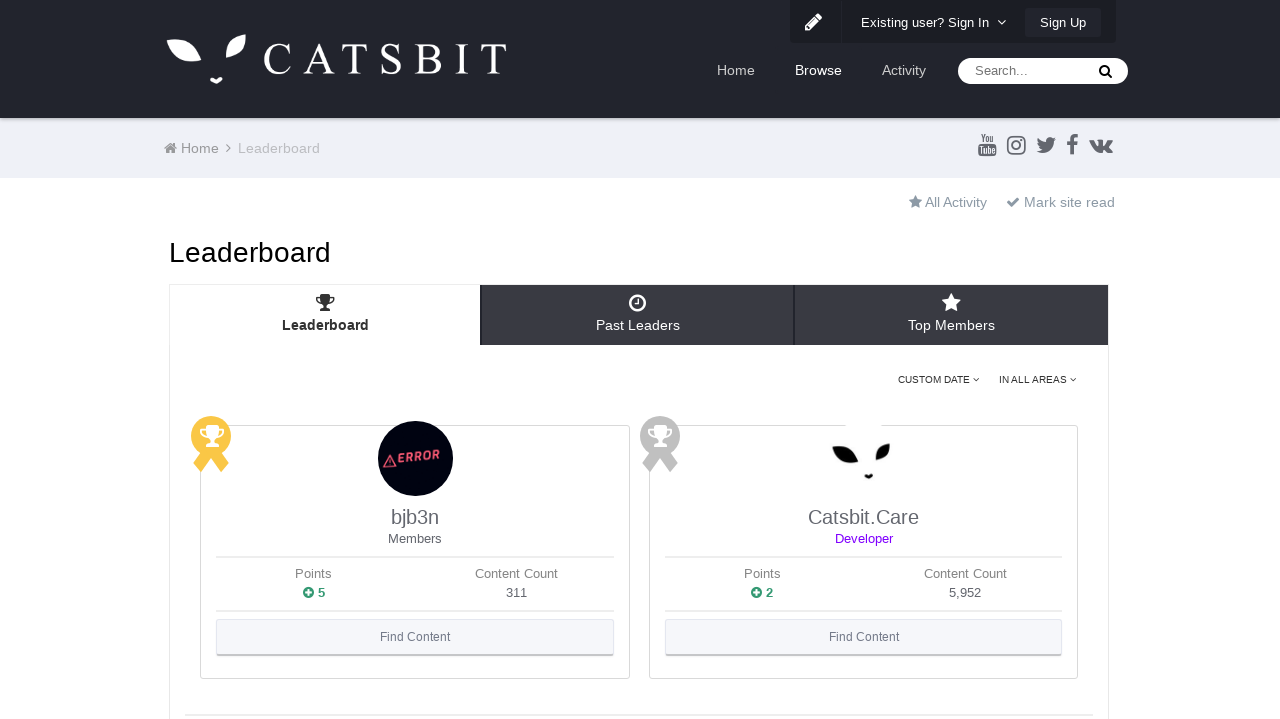

--- FILE ---
content_type: text/html;charset=UTF-8
request_url: https://forum.catsbit.com/index.php?/leaderboard/&custom_date_start=1650369600&custom_date_end=1650369600
body_size: 15770
content:
<!DOCTYPE html>
<html lang="en-US" dir="ltr">
	<head>
		<title>Leaderboard - Catsbit Community</title>
		
			<script async src="https://www.googletagmanager.com/gtag/js?id=UA-39372359-14"></script>
<script>
  window.dataLayer = window.dataLayer || [];
  function gtag(){dataLayer.push(arguments);}
  gtag('js', new Date());

  gtag('config', 'UA-39372359-14');
</script>
		
		<!--[if lt IE 9]>
			<link rel="stylesheet" type="text/css" href="https://forum.catsbit.com/uploads/css_built_2/5e61784858ad3c11f00b5706d12afe52_ie8.css.fcb738256624752a5c1779e0ccee5d6b.css">
		    <script src="//forum.catsbit.com/applications/core/interface/html5shiv/html5shiv.js"></script>
		<![endif]-->
		











	
	







		
<meta charset="utf-8">

	<meta name="viewport" content="width=device-width, initial-scale=1">


	
	


	<meta name="twitter:card" content="summary" />



	
		
			
				<meta property="og:site_name" content="Catsbit Community">
			
		
	

	
		
			
				<meta property="og:locale" content="en_US">
			
		
	


	
		<link rel="canonical" href="https://forum.catsbit.com/index.php?/leaderboard/" />
	




<link rel="manifest" href="https://forum.catsbit.com/index.php?/manifest.webmanifest/">
<meta name="msapplication-config" content="https://forum.catsbit.com/index.php?/browserconfig.xml/">
<meta name="msapplication-starturl" content="/">
<meta name="application-name" content="Catsbit Community">
<meta name="apple-mobile-web-app-title" content="Catsbit Community">

	<meta name="theme-color" content="#22242d">






		




	<link rel='stylesheet' href='https://forum.catsbit.com/uploads/css_built_2/341e4a57816af3ba440d891ca87450ff_framework.css.dfdd3cb4f899ae414e41e11bc34e2008.css?v=80ae880ff0' media='all'>

	<link rel='stylesheet' href='https://forum.catsbit.com/uploads/css_built_2/05e81b71abe4f22d6eb8d1a929494829_responsive.css.b5e33b887de1df6f98514c3f3198ad18.css?v=80ae880ff0' media='all'>

	<link rel='stylesheet' href='https://forum.catsbit.com/uploads/css_built_2/20446cf2d164adcc029377cb04d43d17_flags.css.97895970f6d50d6448fca7dde7f8c75d.css?v=80ae880ff0' media='all'>

	<link rel='stylesheet' href='https://forum.catsbit.com/uploads/css_built_2/90eb5adf50a8c640f633d47fd7eb1778_core.css.1fbb9f03c6b3c457ba86d3ae992f5150.css?v=80ae880ff0' media='all'>

	<link rel='stylesheet' href='https://forum.catsbit.com/uploads/css_built_2/5a0da001ccc2200dc5625c3f3934497d_core_responsive.css.d8d13f2070e31b9157469dde89e49b26.css?v=80ae880ff0' media='all'>

	<link rel='stylesheet' href='https://forum.catsbit.com/uploads/css_built_2/802f8406e60523fd5b2af0bb4d7ccf04_search.css.ccb56024208ed056b23fa3e98ccf1ba5.css?v=80ae880ff0' media='all'>

	<link rel='stylesheet' href='https://forum.catsbit.com/uploads/css_built_2/9be4fe0d9dd3ee2160f368f53374cd3f_leaderboard.css.054365a8ec8019a30eed54e97aa7690f.css?v=80ae880ff0' media='all'>

	<link rel='stylesheet' href='https://forum.catsbit.com/uploads/css_built_2/ae8d39c59d6f1b4d32a059629f12aaf5_search_responsive.css.6333affcda23447d28b22794b2888d5e.css?v=80ae880ff0' media='all'>

	<link rel='stylesheet' href='https://forum.catsbit.com/uploads/css_built_2/0b28e090c0587a7810b26cd40442b1a5_leaderboard_responsive.css.0153cb7440dca8e4e816e7c4ccd11aca.css?v=80ae880ff0' media='all'>




<link rel='stylesheet' href='https://forum.catsbit.com/uploads/css_built_2/258adbb6e4f3e83cd3b355f84e3fa002_custom.css.cad8e1d2034debcf3b6e79ad108659c8.css?v=80ae880ff0' media='all'>



		
		

	
	
		<link rel='shortcut icon' href='https://forum.catsbit.com/uploads/monthly_2018_12/favicon.ico.dde0bb383cd9db8c53179adddc3e3cfe.ico' type="image/x-icon">
	

		
		<style>

.baseFont_primary,body,.ipsTag_prefix {
	font-family: "PT Sans", "Helvetica Neue", Helvetica, Arial, sans-serif;
}


.ipsStep_title,.cNexusProduct_title,.cDownloadsCarouselItem_info h3,.baseFont_secondary,.cBlogInfo .ipsGrid li .ipsType_normal,.cProfileBlog_stats li strong, .ipsWidget.ipsWidget_horizontal .ipsWidget_title, .ipsWidget_statsCount, .cStaffDirectory h2,.cGallerySubmit_step,.ipsType_veryLarge,.ipsTable.ipsMatrix .ipsMatrix_subHeader,.ipsDialog_title, .ipsButtonBar .ipsButtonRow li span, .ipsType_pageTitle, .ipsType_sectionHead, .ipsMenu_title, .ipsDataItem_stats_number, #elSearch #elSearchFilter, .hero-message h2, #elVNC_sidebar .ipsFieldRow .ipsFieldRow_label {
	font-family: "PT Sans", "Helvetica Neue", Helvetica, Arial, sans-serif;
}

</style>
	</head>
	
	<body class="ipsApp ipsApp_front ipsJS_none ipsClearfix 
   
base-lc-on  base-user-icons  base-zebra" data-controller="core.front.core.app"  data-message=""  data-pageapp="core" data-pagelocation="front" data-pagemodule="discover" data-pagecontroller="popular" itemscope itemtype="http://schema.org/WebSite" data-base-bg-img="">

<style>
	
#ebsGlobalMessage_dismiss a {
	color: #556b45;
}

.ebsGlobalMessage_custom {
	background-color: #dbe2c9;
	color: #556b45;
}
.ebsGlobalMessage_custom p::before {
	content: '\';
}
</style>




















		<meta itemprop="url" content="https://forum.catsbit.com/">
		<a href="#elContent" class="ipsHide" title="Go to main content on this page" accesskey="m">Jump to content</a>
		
		



		
      		<div class="base-wrapper ">
			<div id="ipsLayout_header" class="ipsClearfix nav-floated " >
				
<ul id='elMobileNav' class='ipsList_inline ipsResponsive_hideDesktop ipsResponsive_block' data-controller='core.front.core.mobileNav'>
	
		
			<li id='elMobileBreadcrumb'>
				<a href='https://forum.catsbit.com/'>
					<span>Home</span>
				</a>
			</li>
		
	
	
	
	<li >
		<a data-action="defaultStream" class='ipsType_light'  href='https://forum.catsbit.com/index.php?/discover/'><i class='icon-newspaper'></i></a>
	</li>

	

	
		<li class='ipsJS_show'>
			<a href='https://forum.catsbit.com/index.php?/search/'><i class='fa fa-search'></i></a>
		</li>
	
	<li data-ipsDrawer data-ipsDrawer-drawerElem='#elMobileDrawer'>
		<a href='#'>
			
			
				
			
			
			
			<i class='fa fa-navicon'></i>
		</a>
	</li>
</ul>
				<header>
					
<div class="base-user__bar ipsResponsive_showDesktop ipsResponsive_inlineBlock">
	<div class="ipsLayout_container ipsClearfix">
		
			<ul id='elUserNav' class='ipsList_inline cSignedOut ipsClearfix ipsResponsive_hidePhone ipsResponsive_block ipsPos_right'>
				
					
						<li id='cBaseLC' class="ipsResponsive_showDesktop">
							<a href='#baseLC' id='baseNewLC' data-ipsTooltip title='Edit appearance' data-ipsDialog data-ipsDialog-title="Live Customizer" data-ipsDialog-content="#baseLC">
								<i class='fa fa-pencil'></i>
							</a>
						</li>
						<li class='elUserNav_sep'></li>
					
				

				<li id='elSignInLink'>
					<a href='//forum.catsbit.com/index.php?/login/' data-ipsMenu-closeOnClick="false" data-ipsMenu id='elUserSignIn'>
						Existing user? Sign In &nbsp;<i class='fa fa-caret-down'></i>
					</a>
					
<div id='elUserSignIn_menu' class='ipsMenu ipsMenu_auto ipsHide'>
	<form accept-charset='utf-8' method='post' action='//forum.catsbit.com/index.php?/login/' data-controller="core.global.core.login">
		<input type="hidden" name="csrfKey" value="8197028865fdac02428cbb019e5eb250">
		<input type="hidden" name="ref" value="aHR0cHM6Ly9mb3J1bS5jYXRzYml0LmNvbS9pbmRleC5waHA/L2xlYWRlcmJvYXJkLyZjdXN0b21fZGF0ZV9zdGFydD0xNjUwMzY5NjAwJmN1c3RvbV9kYXRlX2VuZD0xNjUwMzY5NjAw">
		<div data-role="loginForm">
			
			
			
				
<div class="ipsPad ipsForm ipsForm_vertical">
	<h4 class="ipsType_sectionHead">Sign In</h4>
	<br><br>
	<ul class='ipsList_reset'>
		<li class="ipsFieldRow ipsFieldRow_noLabel ipsFieldRow_fullWidth">
			
			
				<input type="text" placeholder="Display Name or Email Address" name="auth" autocomplete="email">
			
		</li>
		<li class="ipsFieldRow ipsFieldRow_noLabel ipsFieldRow_fullWidth">
			<input type="password" placeholder="Password" name="password" autocomplete="current-password">
		</li>
		<li class="ipsFieldRow ipsFieldRow_checkbox ipsClearfix">
			<span class="ipsCustomInput">
				<input type="checkbox" name="remember_me" id="remember_me_checkbox" value="1" checked aria-checked="true">
				<span></span>
			</span>
			<div class="ipsFieldRow_content">
				<label class="ipsFieldRow_label" for="remember_me_checkbox">Remember me</label>
				<span class="ipsFieldRow_desc">Not recommended on shared computers</span>
			</div>
		</li>
		
		<li class="ipsFieldRow ipsFieldRow_fullWidth">
			<br>
			<button type="submit" name="_processLogin" value="usernamepassword" class="ipsButton ipsButton_primary ipsButton_small" id="elSignIn_submit">Sign In</button>
			
				<br>
				<p class="ipsType_right ipsType_small">
					
						<a href='https://forum.catsbit.com/index.php?/lostpassword/' data-ipsDialog data-ipsDialog-title='Forgot your password?'>
					
					Forgot your password?</a>
				</p>
			
		</li>
	</ul>
</div>
			
		</div>
	</form>
</div>
				</li>
				
					<li>
						<a href='https://forum.catsbit.com/index.php?/register/' id='elRegisterButton' class='ipsButton ipsButton_normal ipsButton_primary'>
							Sign Up
						</a>
					</li>
				
			</ul>
		
	</div>
</div>
					<div class="ipsLayout_container">
						
<div class="logo-wrap">
	
	
	<a href='https://forum.catsbit.com/' id='elLogo' accesskey='1'><img src="https://forum.catsbit.com/uploads/monthly_2018_12/logo.png.b6c7cceb4239f052a6178d5f9ce138f7.png" alt='Catsbit Community'></a>
	
</div>
						

	<nav class='base_nav' data-controller='core.front.core.navBar' class=''>
		<div class='ipsNavBar_primary ipsLayout_container  ipsClearfix'>
			

	<div id="elSearchWrapper" class="ipsPos_right">
		<div id='elSearch' class='' data-controller='core.front.core.quickSearch'>
			<form accept-charset='utf-8' action='//forum.catsbit.com/index.php?/search/&amp;do=quicksearch' method='post'>
				<input type='search' id='elSearchField' placeholder='Search...' name='q' autocomplete='off'>
				<button class='cSearchSubmit' type="submit"><i class="fa fa-search"></i></button>
				<div id="elSearchExpanded">
					<div class="ipsMenu_title">
						Search In
					</div>
					<ul class="ipsSideMenu_list ipsSideMenu_withRadios ipsSideMenu_small ipsType_normal" data-ipsSideMenu data-ipsSideMenu-type="radio" data-ipsSideMenu-responsive="false" data-role="searchContexts">
						<li>
							<span class='ipsSideMenu_item ipsSideMenu_itemActive' data-ipsMenuValue='all'>
								<input type="radio" name="type" value="all" checked id="elQuickSearchRadio_type_all">
								<label for='elQuickSearchRadio_type_all' id='elQuickSearchRadio_type_all_label'>Everywhere</label>
							</span>
						</li>
						
						
						
						<li data-role="showMoreSearchContexts">
							<span class='ipsSideMenu_item' data-action="showMoreSearchContexts" data-exclude="all">
								More options...
							</span>
						</li>
					</ul>
					<div class="ipsMenu_title">
						Find results that contain...
					</div>
					<ul class='ipsSideMenu_list ipsSideMenu_withRadios ipsSideMenu_small ipsType_normal' role="radiogroup" data-ipsSideMenu data-ipsSideMenu-type="radio" data-ipsSideMenu-responsive="false" data-filterType='andOr'>
						
							<li>
								<span class='ipsSideMenu_item ipsSideMenu_itemActive' data-ipsMenuValue='or'>
									<input type="radio" name="search_and_or" value="or" checked id="elRadio_andOr_or">
									<label for='elRadio_andOr_or' id='elField_andOr_label_or'><em>Any</em> of my search term words</label>
								</span>
							</li>
						
							<li>
								<span class='ipsSideMenu_item ' data-ipsMenuValue='and'>
									<input type="radio" name="search_and_or" value="and"  id="elRadio_andOr_and">
									<label for='elRadio_andOr_and' id='elField_andOr_label_and'><em>All</em> of my search term words</label>
								</span>
							</li>
						
					</ul>
					<div class="ipsMenu_title">
						Find results in...
					</div>
					<ul class='ipsSideMenu_list ipsSideMenu_withRadios ipsSideMenu_small ipsType_normal' role="radiogroup" data-ipsSideMenu data-ipsSideMenu-type="radio" data-ipsSideMenu-responsive="false" data-filterType='searchIn'>
						<li>
							<span class='ipsSideMenu_item ipsSideMenu_itemActive' data-ipsMenuValue='all'>
								<input type="radio" name="search_in" value="all" checked id="elRadio_searchIn_and">
								<label for='elRadio_searchIn_and' id='elField_searchIn_label_all'>Content titles and body</label>
							</span>
						</li>
						<li>
							<span class='ipsSideMenu_item' data-ipsMenuValue='titles'>
								<input type="radio" name="search_in" value="titles" id="elRadio_searchIn_titles">
								<label for='elRadio_searchIn_titles' id='elField_searchIn_label_titles'>Content titles only</label>
							</span>
						</li>
					</ul>
				</div>
			</form>
		</div>
	</div>

			<ul data-role="primaryNavBar" class='ipsResponsive_showDesktop ipsResponsive_block'>
				


	
		
		
		<li  id='elNavSecondary_16' data-role="navBarItem" data-navApp="core" data-navExt="CustomItem">
			
			
				<a href="http://catsbit.com/"  data-navItem-id="16" >
					Home
				</a>
			
			
		</li>
	
	

	
		
		
			
		
		<li class='ipsNavBar_active' data-active id='elNavSecondary_1' data-role="navBarItem" data-navApp="core" data-navExt="CustomItem">
			
			
				<a href="https://forum.catsbit.com"  data-navItem-id="1" data-navDefault>
					Browse
				</a>
			
			
				<ul class='ipsNavBar_secondary ' data-role='secondaryNavBar'>
					


	
		
		
		<li  id='elNavSecondary_3' data-role="navBarItem" data-navApp="core" data-navExt="Clubs">
			
			
				<a href="https://forum.catsbit.com/index.php?/clubs/"  data-navItem-id="3" >
					Clubs
				</a>
			
			
		</li>
	
	

	
		
		
		<li  id='elNavSecondary_10' data-role="navBarItem" data-navApp="forums" data-navExt="Forums">
			
			
				<a href="https://forum.catsbit.com/index.php"  data-navItem-id="10" >
					Forums
				</a>
			
			
		</li>
	
	

	
		
		
		<li  id='elNavSecondary_11' data-role="navBarItem" data-navApp="calendar" data-navExt="Calendar">
			
			
				<a href="https://forum.catsbit.com/index.php?/calendar/"  data-navItem-id="11" >
					Calendar
				</a>
			
			
		</li>
	
	

	
	

	
		
		
		<li  id='elNavSecondary_13' data-role="navBarItem" data-navApp="core" data-navExt="StaffDirectory">
			
			
				<a href="https://forum.catsbit.com/index.php?/staff/"  data-navItem-id="13" >
					Staff
				</a>
			
			
		</li>
	
	

	
		
		
		<li  id='elNavSecondary_14' data-role="navBarItem" data-navApp="core" data-navExt="OnlineUsers">
			
			
				<a href="https://forum.catsbit.com/index.php?/online/"  data-navItem-id="14" >
					Online Users
				</a>
			
			
		</li>
	
	

	
		
		
			
		
		<li class='ipsNavBar_active' data-active id='elNavSecondary_15' data-role="navBarItem" data-navApp="core" data-navExt="Leaderboard">
			
			
				<a href="https://forum.catsbit.com/index.php?/leaderboard/"  data-navItem-id="15" data-navDefault>
					Leaderboard
				</a>
			
			
		</li>
	
	

					<li class='ipsHide' id='elNavigationMore_1' data-role='navMore'>
						<a href='#' data-ipsMenu data-ipsMenu-appendTo='#elNavigationMore_1' id='elNavigationMore_1_dropdown'>More <i class='fa fa-caret-down'></i></a>
						<ul class='ipsHide ipsMenu ipsMenu_auto' id='elNavigationMore_1_dropdown_menu' data-role='moreDropdown'></ul>
					</li>
				</ul>
			
		</li>
	
	

	
		
		
		<li  id='elNavSecondary_2' data-role="navBarItem" data-navApp="core" data-navExt="CustomItem">
			
			
				<a href="https://forum.catsbit.com/index.php?/discover/"  data-navItem-id="2" >
					Activity
				</a>
			
			
				<ul class='ipsNavBar_secondary ipsHide' data-role='secondaryNavBar'>
					


	
		
		
		<li  id='elNavSecondary_4' data-role="navBarItem" data-navApp="core" data-navExt="AllActivity">
			
			
				<a href="https://forum.catsbit.com/index.php?/discover/"  data-navItem-id="4" >
					All Activity
				</a>
			
			
		</li>
	
	

	
	

	
	

	
	

	
		
		
		<li  id='elNavSecondary_8' data-role="navBarItem" data-navApp="core" data-navExt="Search">
			
			
				<a href="https://forum.catsbit.com/index.php?/search/"  data-navItem-id="8" >
					Search
				</a>
			
			
		</li>
	
	

	
	

					<li class='ipsHide' id='elNavigationMore_2' data-role='navMore'>
						<a href='#' data-ipsMenu data-ipsMenu-appendTo='#elNavigationMore_2' id='elNavigationMore_2_dropdown'>More <i class='fa fa-caret-down'></i></a>
						<ul class='ipsHide ipsMenu ipsMenu_auto' id='elNavigationMore_2_dropdown_menu' data-role='moreDropdown'></ul>
					</li>
				</ul>
			
		</li>
	
	

				<li class='ipsHide' id='elNavigationMore' data-role='navMore'>
					<a href='#' data-ipsMenu data-ipsMenu-appendTo='#elNavigationMore' id='elNavigationMore_dropdown'>More</a>
					<ul class='ipsNavBar_secondary ipsHide' data-role='secondaryNavBar'>
						<li class='ipsHide' id='elNavigationMore_more' data-role='navMore'>
							<a href='#' data-ipsMenu data-ipsMenu-appendTo='#elNavigationMore_more' id='elNavigationMore_more_dropdown'>More <i class='fa fa-caret-down'></i></a>
							<ul class='ipsHide ipsMenu ipsMenu_auto' id='elNavigationMore_more_dropdown_menu' data-role='moreDropdown'></ul>
						</li>
					</ul>
				</li>
			</ul>
		</div>
	</nav>

						
							
						
					</div>
				</header>
				<div class="ipsLayout_container">
					
				</div>
			</div>
			
				
			
			

	<section id='base_breadSocial' class='base-breadcrumbs ipsClearfix ipsResponsive_hidePhone'>
		<div class='ipsLayout_container'>
			<ul class='ipsGrid'>
				
					
						<div class='ipsGrid_span8 ipsSubNavigation ipsResponsive_hidePhone'>
							
<nav class='ipsBreadcrumb ipsBreadcrumb_top ipsFaded_withHover'>
	

	

	<ul data-role="breadcrumbList">
		<li>
			<a title="Home" href='https://forum.catsbit.com/'>
				<span><i class='fa fa-home'></i> Home <i class='fa fa-angle-right'></i></span>
			</a>
		</li>
		
		
			<li>
				
					<a href='https://forum.catsbit.com/index.php?/leaderboard/'>
						<span>Leaderboard </span>
					</a>
				
			</li>
			
		
	</ul>
</nav>
						</div>
					
					<div class='ipsGrid_span4 ipsSubNavigation ipsResponsive_fullWidthPhone'>
						
<ul class="base-social-icons ipsList_inline ipsPos_right">
	
		
		
		<li><a title="Youtube" target="_blank" href="https://www.youtube.com/channel/UCcGSfa2hZ9cGK2TeHDj2apA" data-ipsTooltip><i class="fa fa-youtube ipsType_larger"></i></a></li>
	
		
		
		<li><a title="Instagram" target="_blank" href="http://instagram.com/catsbit.dev" data-ipsTooltip><i class="fa fa-instagram ipsType_larger"></i></a></li>
	
		
		
		<li><a title="Twitter" target="_blank" href="https://twitter.com/CatsbitD" data-ipsTooltip><i class="fa fa-twitter ipsType_larger"></i></a></li>
	
		
		
		<li><a title="Facebook" target="_blank" href="http://facebook.com/catsbit" data-ipsTooltip><i class="fa fa-facebook ipsType_larger"></i></a></li>
	
		
		
		<li><a title="Vk" target="_blank" href="https://vk.com/catsbit" data-ipsTooltip><i class="fa fa-vk ipsType_larger"></i></a></li>
	
</ul>

					</div>
				
			</ul>
		</div>
	</section>

			<main role="main" id="ipsLayout_body" class="ipsLayout_container" data-controller="plugins.base">
				<div id="ipsLayout_contentArea">
					<div id="ipsLayout_contentWrapper">
						
							<nav class="ipsSubNavigation ipsClearfix">				
								<div class="ipsPos_right">
									<ul class="ipsList_inline">
										
										<li>
											<a data-action="defaultStream" class="ipsType_light " href="https://forum.catsbit.com/index.php?/discover/"><i class="fa fa-star"></i> <span>All Activity</span></a>
										</li>
											<li>
												<a data-action="markSiteRead" class="ipsType_light" data-controller="core.front.core.markRead" href="https://forum.catsbit.com/index.php?/markallread/&amp;csrfKey=8197028865fdac02428cbb019e5eb250" title="Mark all content on the site as read" data-ipstooltip><i class="fa fa-check"></i> Mark site read</a>
											</li>
										
									</ul>
								</div>
							</nav>
						
						
						
						<div id="ipsLayout_mainArea">
							<a id="elContent"></a>
							
							
							
                            

	




							

<div class='ipsPageHeader ipsClearfix ipsSpacer_bottom'>
	<h1 class='ipsType_pageTitle'>Leaderboard</h1>
</div>


<div class='ipsTabs ipsTabs_contained ipsTabs_withIcons ipsTabs_large ipsTabs_stretch ipsClearfix' id='elTabBar' data-ipsTabBar data-ipsTabbar-defaultTab="elTableaderboard" data-ipsTabBar-contentArea='#elLeaderboardContent'>
	<a href='#elTabBar' data-action='expandTabs'><i class='fa fa-caret-down'></i></a>
	<ul role='tablist'>
		
		<li role='presentation'>
			
			<a href='https://forum.catsbit.com/index.php?/leaderboard/' role='tab' id='elTableaderboard' class='ipsType_center ipsTabs_item ipsTabs_activeItem' aria-selected="true">
				<i class='fa fa-trophy'></i>
				Leaderboard
			</a>
		</li>
		
		<li role='presentation'>
			
			<a href='https://forum.catsbit.com/index.php?/pastleaders/' role='tab' id='elTabhistory' class='ipsType_center ipsTabs_item ' >
				<i class='fa fa-clock-o'></i>
				Past Leaders
			</a>
		</li>
		
		<li role='presentation'>
			
			<a href='https://forum.catsbit.com/index.php?/topmembers/' role='tab' id='elTabmembers' class='ipsType_center ipsTabs_item ' >
				<i class='fa fa-star'></i>
				Top Members
			</a>
		</li>
		
	</ul>
</div>
<section id='elLeaderboardContent' class="ipsTabs_panels ipsTabs_contained">
	<div id='ipsTabs_elTabBar_elTableaderboard_panel' aria-labelledby='elTableaderboard' aria-hidden='false' class='ipsTabs_panel ipsPad'>
		



<div>
    <div class="ipsAreaBackground_light">
        <div class="ipsReputationFilters ipsPad_half ipsClearfix ipsClear">
            
            <ul class="ipsButtonRow ipsPos_right ipsClearfix">
                <li>
                    <a href='#elLeaderboard_app_menu' id="elLeaderboard_app" data-ipsMenu>in all areas <i class="fa fa-caret-down"></i></a>
                    <ul id="elLeaderboard_app_menu" class="ipsMenu ipsMenu_selectable ipsMenu_normal ipsHide">
                        <li class="ipsMenu_item ipsMenu_itemChecked"><a href="https://forum.catsbit.com/index.php?/leaderboard/&amp;custom_date_start=1650369600&amp;custom_date_end=1650369600">All areas</a></li>
                        
                        <li class="ipsMenu_item "><a href="https://forum.catsbit.com/index.php?/leaderboard/&amp;custom_date_start=1650369600&amp;custom_date_end=1650369600&amp;in=calendar-event_id">Events</a></li>
                        
                        <li class="ipsMenu_item "><a href="https://forum.catsbit.com/index.php?/leaderboard/&amp;custom_date_start=1650369600&amp;custom_date_end=1650369600&amp;in=calendar-comment_id">Event Comments</a></li>
                        
                        <li class="ipsMenu_item "><a href="https://forum.catsbit.com/index.php?/leaderboard/&amp;custom_date_start=1650369600&amp;custom_date_end=1650369600&amp;in=calendar-review_id">Event Reviews</a></li>
                        
                        <li class="ipsMenu_item "><a href="https://forum.catsbit.com/index.php?/leaderboard/&amp;custom_date_start=1650369600&amp;custom_date_end=1650369600&amp;in=forums-pid">Posts</a></li>
                        
                        <li class="ipsMenu_item "><a href="https://forum.catsbit.com/index.php?/leaderboard/&amp;custom_date_start=1650369600&amp;custom_date_end=1650369600&amp;in=core-status_id">Status Updates</a></li>
                        
                        <li class="ipsMenu_item "><a href="https://forum.catsbit.com/index.php?/leaderboard/&amp;custom_date_start=1650369600&amp;custom_date_end=1650369600&amp;in=core-status_reply_id">Status Replies</a></li>
                        
                    </ul>
                </li>
                <li>
                    <a href='#elLeaderboard_time_menu' id="elLeaderboard_time" data-ipsMenu>
                        
                        Custom Date
                        
                        <i class="fa fa-caret-down"></i>
                    </a>
                    <ul id="elLeaderboard_time_menu" class="ipsMenu ipsMenu_selectable ipsMenu_normal ipsHide">
                        
                        <li class="ipsMenu_item ">
                            <a href="https://forum.catsbit.com/index.php?/leaderboard/&amp;time=oldest">
                                All time
                                <p class="ipsTruncate ipsTruncate_line ipsType_reset ipsType_light">
                                    December 26 2018 - January 25 2026
                                </p>
                            </a>
                        </li>
                        
                        <li class="ipsMenu_item ">
                            <a href="https://forum.catsbit.com/index.php?/leaderboard/&amp;time=year">
                                Year
                                <p class="ipsTruncate ipsTruncate_line ipsType_reset ipsType_light">
                                    January 25 2025 - January 25 2026
                                </p>
                            </a>
                        </li>
                        
                        <li class="ipsMenu_item ">
                            <a href="https://forum.catsbit.com/index.php?/leaderboard/&amp;time=month">
                                Month
                                <p class="ipsTruncate ipsTruncate_line ipsType_reset ipsType_light">
                                    December 25 2025 - January 25 2026
                                </p>
                            </a>
                        </li>
                        
                        <li class="ipsMenu_item ">
                            <a href="https://forum.catsbit.com/index.php?/leaderboard/&amp;time=week">
                                Week
                                <p class="ipsTruncate ipsTruncate_line ipsType_reset ipsType_light">
                                    January 18 2026 - January 25 2026
                                </p>
                            </a>
                        </li>
                        
                        <li class="ipsMenu_item ">
                            <a href="https://forum.catsbit.com/index.php?/leaderboard/&amp;time=today">
                                Today
                                <p class="ipsTruncate ipsTruncate_line ipsType_reset ipsType_light">
                                    January 25 2026
                                </p>
                            </a>
                        </li>
                        
                        <li class="ipsMenu_item ipsMenu_itemChecked">
                            <a href="#" data-ipsDialog data-ipsDialog-size='narrow' data-ipsDialog-content='#elDateForm' data-ipsDialog-title="Custom Date">Custom Date
                            
                            <p class="ipsType_reset ipsType_light">
                                
                                04/19/2022
                                 - 
                                
                                
                                04/19/2022
                                
                            </p>
                            
                            </a>
                        </li>
                    </ul>
                    <div class="ipsHide" id="elDateForm">
                        
<form accept-charset='utf-8' class="ipsForm ipsForm_vertical" action="https://forum.catsbit.com/index.php?/leaderboard/&amp;custom_date_start=1650369600&amp;custom_date_end=1650369600" method="post" enctype="multipart/form-data"  data-ipsForm>
	<input type="hidden" name="popular_date_submitted" value="1">
	
		
			<input type="hidden" name="csrfKey" value="8197028865fdac02428cbb019e5eb250">
		
	
	
		<input type="hidden" name="MAX_FILE_SIZE" value="2097152">
		<input type="hidden" name="plupload" value="364213bc2abe463bff22912d3d032ef3">
	
	
	
		<div class="ipsPad">
			
				<ul class='ipsList_reset'>
					
						
							
								
<li class='ipsFieldRow ipsClearfix ' id="popular_date_custom_date">
	
		
			<label class='ipsFieldRow_label' >
				Custom Date 
			</label>
		
		<div class='ipsFieldRow_content' >
			
			
Between 
<input
	type="date"
	name="custom_date[start]"
	value="2022-04-19" data-preferredFormat="04/19/2022"
	
	min="2018-12-26"
	max="2038-01-19"
	
	class="ipsField_short"
	data-control="date"
>

 and 
<input
	type="date"
	name="custom_date[end]"
	value="2022-04-19" data-preferredFormat="04/19/2022"
	
	min="1901-12-13"
	max="2038-01-19"
	
	class="ipsField_short"
	data-control="date"
>


			
			
			
			
		</div>
	
</li>
							
						
					
				</ul>
			
		</div>
	
	<ul class="ipsPad ipsToolList ipsToolList_horizontal ipsList_reset ipsClearfix ipsAreaBackground">
		
			<li>

	<button type="submit" class="ipsButton ipsButton_primary" tabindex="2" accesskey="s"  role="button">Continue</button>
</li>
		
	</ul>
</form>
                    </div>
                </li>
            </ul>
            
        </div>
	
			
			<ol class="ipsPad ipsStream ipsList_reset cStream_members ipsGrid ipsGrid_collapsePhone" data-ipsGrid data-ipsGrid-minItemSize='230' data-ipsGrid-maxItemSize='500' data-ipsGrid-equalHeights='row'>
				
					
					
					


<li class="ipsGrid_span3 ipsStreamItem ipsStreamItem_contentBlock cTopMembers_member ipsAreaBackground_reset ipsPad ipsType_center">
	
	<span class="ipsLeaderboard_trophy ipsLeaderboard_trophy_1">
		<i class="fa fa-trophy"></i>
	</span>
	
	


	<a href="https://forum.catsbit.com/index.php?/profile/1096-bjb3n/" data-ipsHover data-ipsHover-target="https://forum.catsbit.com/index.php?/profile/1096-bjb3n/&amp;do=hovercard" class="ipsUserPhoto ipsUserPhoto_medium" title="Go to bjb3n's profile">
		<img src='https://forum.catsbit.com/uploads/monthly_2021_05/ezgif-2-873d074bfd03.thumb.gif.8a49184f6e5a85ad903c410397022c67.gif' alt='bjb3n'>
	</a>

	<div class='ipsStreamItem_container'>
		<div class='ipsStreamItem_header ipsSpacer_top ipsSpacer_half'>
			<h2 class='ipsType_reset ipsStreamItem_title ipsTruncate ipsTruncate_line' data-searchable>
				
					

<a href='https://forum.catsbit.com/index.php?/profile/1096-bjb3n/' data-ipsHover data-ipsHover-target='https://forum.catsbit.com/index.php?/profile/1096-bjb3n/&amp;do=hovercard&amp;referrer=https%253A%252F%252Fforum.catsbit.com%252Findex.php%253F%252Fleaderboard%252F%2526custom_date_start%253D1650369600%2526custom_date_end%253D1650369600' title="Go to bjb3n's profile" class="ipsType_break">bjb3n</a>
				
			</h2>
			<p class='ipsType_reset ipsType_medium'>Members</p>
		</div>

		<hr class='ipsHr ipsHr_small'>

		<ul class='ipsList_reset ipsGrid'>
			<li class='ipsGrid_span6 ipsList_reset ipsType_center'>
				<h3 class='ipsType_minorHeading ipsType_unbold'>
					
						Points
					
				</h3>
				<p class='ipsType_reset ipsTruncate ipsTruncate_line'>
					
						<span title="Member's reputation this period" data-ipsTooltip class='ipsRepBadge ipsType_medium ipsRepBadge_positive'><i class='fa fa-plus-circle'></i> 5</span>
					
				</p>
			</li>
			<li class='ipsGrid_span6 ipsList_reset ipsType_center'>
				<h3 class='ipsType_minorHeading ipsType_unbold'>Content Count</h3>
				<p class='ipsType_reset ipsTruncate ipsTruncate_line ipsType_medium'>311</p>
			</li>
		</ul>

		<hr class='ipsHr ipsHr_small'>
		
		<ul class='ipsList_reset '>
			<li class='ipsSpacer_bottom ipsSpacer_half'>
				<a href='https://forum.catsbit.com/index.php?/profile/1096-bjb3n/content/' class='ipsButton ipsButton_fullWidth ipsButton_light ipsButton_small'>Find Content</a>
			</li>
			
				<li>
					

<div data-followApp='core' data-followArea='member' data-followID='1096' data-buttonType='search' data-controller='core.front.core.followButton'>
	
		

	
</div>
				</li>
			
		</ul>
	</div>
</li>
				
					
					
					


<li class="ipsGrid_span3 ipsStreamItem ipsStreamItem_contentBlock cTopMembers_member ipsAreaBackground_reset ipsPad ipsType_center">
	
	<span class="ipsLeaderboard_trophy ipsLeaderboard_trophy_2">
		<i class="fa fa-trophy"></i>
	</span>
	
	


	<a href="https://forum.catsbit.com/index.php?/profile/533-catsbitcare/" data-ipsHover data-ipsHover-target="https://forum.catsbit.com/index.php?/profile/533-catsbitcare/&amp;do=hovercard" class="ipsUserPhoto ipsUserPhoto_medium" title="Go to Catsbit.Care's profile">
		<img src='https://forum.catsbit.com/uploads/monthly_2019_10/logo-01.thumb.jpg.91b145921f5d5b4884ec6b954ef14e44.jpg' alt='Catsbit.Care'>
	</a>

	<div class='ipsStreamItem_container'>
		<div class='ipsStreamItem_header ipsSpacer_top ipsSpacer_half'>
			<h2 class='ipsType_reset ipsStreamItem_title ipsTruncate ipsTruncate_line' data-searchable>
				
					

<a href='https://forum.catsbit.com/index.php?/profile/533-catsbitcare/' data-ipsHover data-ipsHover-target='https://forum.catsbit.com/index.php?/profile/533-catsbitcare/&amp;do=hovercard&amp;referrer=https%253A%252F%252Fforum.catsbit.com%252Findex.php%253F%252Fleaderboard%252F%2526custom_date_start%253D1650369600%2526custom_date_end%253D1650369600' title="Go to Catsbit.Care's profile" class="ipsType_break">Catsbit.Care</a>
				
			</h2>
			<p class='ipsType_reset ipsType_medium'><span style='color:#8000ff'>Developer</span></p>
		</div>

		<hr class='ipsHr ipsHr_small'>

		<ul class='ipsList_reset ipsGrid'>
			<li class='ipsGrid_span6 ipsList_reset ipsType_center'>
				<h3 class='ipsType_minorHeading ipsType_unbold'>
					
						Points
					
				</h3>
				<p class='ipsType_reset ipsTruncate ipsTruncate_line'>
					
						<span title="Member's reputation this period" data-ipsTooltip class='ipsRepBadge ipsType_medium ipsRepBadge_positive'><i class='fa fa-plus-circle'></i> 2</span>
					
				</p>
			</li>
			<li class='ipsGrid_span6 ipsList_reset ipsType_center'>
				<h3 class='ipsType_minorHeading ipsType_unbold'>Content Count</h3>
				<p class='ipsType_reset ipsTruncate ipsTruncate_line ipsType_medium'>5,952</p>
			</li>
		</ul>

		<hr class='ipsHr ipsHr_small'>
		
		<ul class='ipsList_reset '>
			<li class='ipsSpacer_bottom ipsSpacer_half'>
				<a href='https://forum.catsbit.com/index.php?/profile/533-catsbitcare/content/' class='ipsButton ipsButton_fullWidth ipsButton_light ipsButton_small'>Find Content</a>
			</li>
			
				<li>
					

<div data-followApp='core' data-followArea='member' data-followID='533' data-buttonType='search' data-controller='core.front.core.followButton'>
	
		

	
</div>
				</li>
			
		</ul>
	</div>
</li>
				
			</ol>

	
    </div>
</div>
<hr class='ipsHr'>

<section class='ipsSpacer_top' data-controller='core.front.core.ignoredComments'>
	<h2 class='ipsType_sectionTitle ipsType_reset'>Popular Content</h2>
	<div class='ipsAreaBackground_light ipsPad'>
		<div data-role='popularBody'>
			<p class="ipsType_reset ipsType_medium ipsSpacer_bottom"><i class='fa fa-calendar'></i> Showing content with the highest reputation on 04/19/2022 in all areas</p>
			<div data-role='popularResults'>
				<ol class='ipsStream ipsList_reset' data-role='popularContent'>
					


	
		
			
<li class='cPopularItem ipsStreamItem ipsStreamItem_expanded ipsStreamItem_contentBlock ipsAreaBackground_reset'>
	<div class='cPopularItem_stats ipsType_center'>
		
			
				<i class='fa fa-arrow-up'></i>
			 2
			<span>points</span>
		
	</div>
	<div>
		<div class='ipsContained_container'>
			<div class="ipsStreamItem_header ipsPhotoPanel ipsPhotoPanel_mini">
				


	<a href="https://forum.catsbit.com/index.php?/profile/533-catsbitcare/" data-ipsHover data-ipsHover-target="https://forum.catsbit.com/index.php?/profile/533-catsbitcare/&amp;do=hovercard" class="ipsUserPhoto ipsUserPhoto_mini" title="Go to Catsbit.Care's profile">
		<img src='https://forum.catsbit.com/uploads/monthly_2019_10/logo-01.thumb.jpg.91b145921f5d5b4884ec6b954ef14e44.jpg' alt='Catsbit.Care'>
	</a>

				<div>
					<h2 class="ipsType_reset ipsStreamItem_title ipsContained ipsType_break">
						
							
								
								<a href='https://forum.catsbit.com/index.php?/topic/9934-were-back/&amp;do=findComment&amp;comment=15912'>We&#039;re back</a>
							
						
					</h2>
					
				</div>
			</div>
			
				<div class="ipsStreamItem_snippet ipsType_break">
					<div class="ipsType_richText ipsContained ipsType_medium">
						

	<div class='ipsType_richText ipsContained ipsType_medium'>
		<div data-ipsTruncate data-ipsTruncate-type='remove' data-ipsTruncate-size='3 lines' data-ipsTruncate-watch='false'>
			Hi everyone, 
 


	I have to say a few words about our absence: 
 


	We had some personal issues + we had to move to another office, that's why we were silent for a long time and the work on the update was suspended. 
 


	Now we are back and we hope to please you with the update in the nearest future. 
 


	We are really sorry for the inconvenience
 


	All your messages on the forum will be approved, read and repplied. 
 


	 
 


	Btw thanks @xAnonyPowerZ and other players for assistance in helping.
		</div>
	</div>

					</div>			
				</div>
			
			<ul class="ipsList_inline ipsStreamItem_meta">
				<li class="ipsType_light ipsType_medium">
					<a href="https://forum.catsbit.com/index.php?/topic/9934-were-back/&amp;do=findComment&amp;comment=15912" class="ipsType_blendLinks"><i class="fa fa-clock-o"></i> <time datetime='2022-04-26T14:23:33Z' title='04/26/2022 02:23  PM' data-short='3 yr'>April 26, 2022</time></a>
				</li>					
			</ul>
		</div>
	</div>
</li>

		
	
		
			
<li class='cPopularItem ipsStreamItem ipsStreamItem_expanded ipsStreamItem_contentBlock ipsAreaBackground_reset'>
	<div class='cPopularItem_stats ipsType_center'>
		
			
				<i class='fa fa-arrow-up'></i>
			 1
			<span>point</span>
		
	</div>
	<div>
		<div class='ipsContained_container'>
			<div class="ipsStreamItem_header ipsPhotoPanel ipsPhotoPanel_mini">
				


	<a href="https://forum.catsbit.com/index.php?/profile/1096-bjb3n/" data-ipsHover data-ipsHover-target="https://forum.catsbit.com/index.php?/profile/1096-bjb3n/&amp;do=hovercard" class="ipsUserPhoto ipsUserPhoto_mini" title="Go to bjb3n's profile">
		<img src='https://forum.catsbit.com/uploads/monthly_2021_05/ezgif-2-873d074bfd03.thumb.gif.8a49184f6e5a85ad903c410397022c67.gif' alt='bjb3n'>
	</a>

				<div>
					<h2 class="ipsType_reset ipsStreamItem_title ipsContained ipsType_break">
						
							
								
								<a href='https://forum.catsbit.com/index.php?/topic/10508-grenade/&amp;do=findComment&amp;comment=17389'>Grenade</a>
							
						
					</h2>
					
				</div>
			</div>
			
				<div class="ipsStreamItem_snippet ipsType_break">
					<div class="ipsType_richText ipsContained ipsType_medium">
						

	<div class='ipsType_richText ipsContained ipsType_medium'>
		<div data-ipsTruncate data-ipsTruncate-type='remove' data-ipsTruncate-size='3 lines' data-ipsTruncate-watch='false'>
			I know how hard it is to add weapons to an online multiplayer game without some people becoming op
 


	but hears my idea for a weapon that would be awesome, and would not do that...
 


	Grenades.
 


	but not infinite grenades.
 


	u get 1 every day, and u can save up to 5.
 


	that way people will at least have to wait a while before going on killing sprees.
 


	I promise it will be totally awesome!!!
 


	please consider
		</div>
	</div>

					</div>			
				</div>
			
			<ul class="ipsList_inline ipsStreamItem_meta">
				<li class="ipsType_light ipsType_medium">
					<a href="https://forum.catsbit.com/index.php?/topic/10508-grenade/&amp;do=findComment&amp;comment=17389" class="ipsType_blendLinks"><i class="fa fa-clock-o"></i> <time datetime='2022-05-03T19:13:09Z' title='05/03/2022 07:13  PM' data-short='3 yr'>May 3, 2022</time></a>
				</li>					
			</ul>
		</div>
	</div>
</li>

		
	
		
			
<li class='cPopularItem ipsStreamItem ipsStreamItem_expanded ipsStreamItem_contentBlock ipsAreaBackground_reset'>
	<div class='cPopularItem_stats ipsType_center'>
		
			
				<i class='fa fa-arrow-up'></i>
			 1
			<span>point</span>
		
	</div>
	<div>
		<div class='ipsContained_container'>
			<div class="ipsStreamItem_header ipsPhotoPanel ipsPhotoPanel_mini">
				


	<a href="https://forum.catsbit.com/index.php?/profile/1096-bjb3n/" data-ipsHover data-ipsHover-target="https://forum.catsbit.com/index.php?/profile/1096-bjb3n/&amp;do=hovercard" class="ipsUserPhoto ipsUserPhoto_mini" title="Go to bjb3n's profile">
		<img src='https://forum.catsbit.com/uploads/monthly_2021_05/ezgif-2-873d074bfd03.thumb.gif.8a49184f6e5a85ad903c410397022c67.gif' alt='bjb3n'>
	</a>

				<div>
					<h2 class="ipsType_reset ipsStreamItem_title ipsContained ipsType_break">
						
							
								
								<a href='https://forum.catsbit.com/index.php?/topic/10508-grenade/&amp;do=findComment&amp;comment=17439'>Grenade</a>
							
						
					</h2>
					
				</div>
			</div>
			
				<div class="ipsStreamItem_snippet ipsType_break">
					<div class="ipsType_richText ipsContained ipsType_medium">
						

	<div class='ipsType_richText ipsContained ipsType_medium'>
		<div data-ipsTruncate data-ipsTruncate-type='remove' data-ipsTruncate-size='3 lines' data-ipsTruncate-watch='false'>
			well IG its ahed of its time.
		</div>
	</div>

					</div>			
				</div>
			
			<ul class="ipsList_inline ipsStreamItem_meta">
				<li class="ipsType_light ipsType_medium">
					<a href="https://forum.catsbit.com/index.php?/topic/10508-grenade/&amp;do=findComment&amp;comment=17439" class="ipsType_blendLinks"><i class="fa fa-clock-o"></i> <time datetime='2022-04-17T01:14:44Z' title='04/17/2022 01:14  AM' data-short='3 yr'>April 17, 2022</time></a>
				</li>					
			</ul>
		</div>
	</div>
</li>

		
	
		
			
<li class='cPopularItem ipsStreamItem ipsStreamItem_expanded ipsStreamItem_contentBlock ipsAreaBackground_reset'>
	<div class='cPopularItem_stats ipsType_center'>
		
			
				<i class='fa fa-arrow-up'></i>
			 1
			<span>point</span>
		
	</div>
	<div>
		<div class='ipsContained_container'>
			<div class="ipsStreamItem_header ipsPhotoPanel ipsPhotoPanel_mini">
				


	<a href="https://forum.catsbit.com/index.php?/profile/1096-bjb3n/" data-ipsHover data-ipsHover-target="https://forum.catsbit.com/index.php?/profile/1096-bjb3n/&amp;do=hovercard" class="ipsUserPhoto ipsUserPhoto_mini" title="Go to bjb3n's profile">
		<img src='https://forum.catsbit.com/uploads/monthly_2021_05/ezgif-2-873d074bfd03.thumb.gif.8a49184f6e5a85ad903c410397022c67.gif' alt='bjb3n'>
	</a>

				<div>
					<h2 class="ipsType_reset ipsStreamItem_title ipsContained ipsType_break">
						
							
								
								<a href='https://forum.catsbit.com/index.php?/topic/10508-grenade/&amp;do=findComment&amp;comment=17438'>Grenade</a>
							
						
					</h2>
					
				</div>
			</div>
			
				<div class="ipsStreamItem_snippet ipsType_break">
					<div class="ipsType_richText ipsContained ipsType_medium">
						

	<div class='ipsType_richText ipsContained ipsType_medium'>
		<div data-ipsTruncate data-ipsTruncate-type='remove' data-ipsTruncate-size='3 lines' data-ipsTruncate-watch='false'>
			nobody wants a boom? 
 


	cmon people.
		</div>
	</div>

					</div>			
				</div>
			
			<ul class="ipsList_inline ipsStreamItem_meta">
				<li class="ipsType_light ipsType_medium">
					<a href="https://forum.catsbit.com/index.php?/topic/10508-grenade/&amp;do=findComment&amp;comment=17438" class="ipsType_blendLinks"><i class="fa fa-clock-o"></i> <time datetime='2022-04-17T01:14:06Z' title='04/17/2022 01:14  AM' data-short='3 yr'>April 17, 2022</time></a>
				</li>					
			</ul>
		</div>
	</div>
</li>

		
	
		
			
<li class='cPopularItem ipsStreamItem ipsStreamItem_expanded ipsStreamItem_contentBlock ipsAreaBackground_reset'>
	<div class='cPopularItem_stats ipsType_center'>
		
			
				<i class='fa fa-arrow-up'></i>
			 1
			<span>point</span>
		
	</div>
	<div>
		<div class='ipsContained_container'>
			<div class="ipsStreamItem_header ipsPhotoPanel ipsPhotoPanel_mini">
				


	<a href="https://forum.catsbit.com/index.php?/profile/1096-bjb3n/" data-ipsHover data-ipsHover-target="https://forum.catsbit.com/index.php?/profile/1096-bjb3n/&amp;do=hovercard" class="ipsUserPhoto ipsUserPhoto_mini" title="Go to bjb3n's profile">
		<img src='https://forum.catsbit.com/uploads/monthly_2021_05/ezgif-2-873d074bfd03.thumb.gif.8a49184f6e5a85ad903c410397022c67.gif' alt='bjb3n'>
	</a>

				<div>
					<h2 class="ipsType_reset ipsStreamItem_title ipsContained ipsType_break">
						
							
								
								<a href='https://forum.catsbit.com/index.php?/topic/10508-grenade/&amp;do=findComment&amp;comment=17395'>Grenade</a>
							
						
					</h2>
					
				</div>
			</div>
			
				<div class="ipsStreamItem_snippet ipsType_break">
					<div class="ipsType_richText ipsContained ipsType_medium">
						

	<div class='ipsType_richText ipsContained ipsType_medium'>
		<div data-ipsTruncate data-ipsTruncate-type='remove' data-ipsTruncate-size='3 lines' data-ipsTruncate-watch='false'>
			I just realized how little 5 is. XD
 


	I just don't want people to take this really cool fun thing and make into "horse shi*" by abusing its grate power 
 


	But ya diffidently more than 5.
 


	And maybe 2 a day.
		</div>
	</div>

					</div>			
				</div>
			
			<ul class="ipsList_inline ipsStreamItem_meta">
				<li class="ipsType_light ipsType_medium">
					<a href="https://forum.catsbit.com/index.php?/topic/10508-grenade/&amp;do=findComment&amp;comment=17395" class="ipsType_blendLinks"><i class="fa fa-clock-o"></i> <time datetime='2022-04-15T20:25:07Z' title='04/15/2022 08:25  PM' data-short='3 yr'>April 15, 2022</time></a>
				</li>					
			</ul>
		</div>
	</div>
</li>

		
	
		
			
<li class='cPopularItem ipsStreamItem ipsStreamItem_expanded ipsStreamItem_contentBlock ipsAreaBackground_reset'>
	<div class='cPopularItem_stats ipsType_center'>
		
			
				<i class='fa fa-arrow-up'></i>
			 1
			<span>point</span>
		
	</div>
	<div>
		<div class='ipsContained_container'>
			<div class="ipsStreamItem_header ipsPhotoPanel ipsPhotoPanel_mini">
				


	<a href="https://forum.catsbit.com/index.php?/profile/1096-bjb3n/" data-ipsHover data-ipsHover-target="https://forum.catsbit.com/index.php?/profile/1096-bjb3n/&amp;do=hovercard" class="ipsUserPhoto ipsUserPhoto_mini" title="Go to bjb3n's profile">
		<img src='https://forum.catsbit.com/uploads/monthly_2021_05/ezgif-2-873d074bfd03.thumb.gif.8a49184f6e5a85ad903c410397022c67.gif' alt='bjb3n'>
	</a>

				<div>
					<h2 class="ipsType_reset ipsStreamItem_title ipsContained ipsType_break">
						
							
								
								<a href='https://forum.catsbit.com/index.php?/topic/10508-grenade/&amp;do=findComment&amp;comment=17391'>Grenade</a>
							
						
					</h2>
					
				</div>
			</div>
			
				<div class="ipsStreamItem_snippet ipsType_break">
					<div class="ipsType_richText ipsContained ipsType_medium">
						

	<div class='ipsType_richText ipsContained ipsType_medium'>
		<div data-ipsTruncate data-ipsTruncate-type='remove' data-ipsTruncate-size='3 lines' data-ipsTruncate-watch='false'>
			I feel like the game just needs this,
 


	You know?
		</div>
	</div>

					</div>			
				</div>
			
			<ul class="ipsList_inline ipsStreamItem_meta">
				<li class="ipsType_light ipsType_medium">
					<a href="https://forum.catsbit.com/index.php?/topic/10508-grenade/&amp;do=findComment&amp;comment=17391" class="ipsType_blendLinks"><i class="fa fa-clock-o"></i> <time datetime='2022-04-15T20:06:05Z' title='04/15/2022 08:06  PM' data-short='3 yr'>April 15, 2022</time></a>
				</li>					
			</ul>
		</div>
	</div>
</li>

		
	

				</ol>
			</div>
		</div>
	</div>
</section>

	</div>
</section>
							


						</div>
					


	<div id='ipsLayout_sidebar' class='ipsLayout_sidebarright ' data-controller='core.front.widgets.sidebar'>
		
		
		
		


	<div class='cWidgetContainer '  data-role='widgetReceiver' data-orientation='vertical' data-widgetArea='sidebar'>
		<ul class='ipsList_reset'>
			
				
					
					<li class='ipsWidget ipsWidget_vertical ipsBox ipsWidgetHide ipsHide ' data-blockID='app_core_newsletter_newsletter' data-blockConfig="true" data-blockTitle="Newsletter Signup" data-blockErrorMessage="This block cannot be shown. This could be because it needs configuring, is unable to show on this page, or will show after reloading this page." data-controller='core.front.widgets.block'></li>
				
			
		</ul>
	</div>

	</div>

                    
<nav class='ipsBreadcrumb ipsBreadcrumb_bottom ipsFaded_withHover'>
	
		

	

	

	<ul data-role="breadcrumbList">
		<li>
			<a title="Home" href='https://forum.catsbit.com/'>
				<span><i class='fa fa-home'></i> Home <i class='fa fa-angle-right'></i></span>
			</a>
		</li>
		
		
			<li>
				
					<a href='https://forum.catsbit.com/index.php?/leaderboard/'>
						<span>Leaderboard </span>
					</a>
				
			</li>
			
		
	</ul>
</nav>
					</div>
				</div>
			
			</main>
		
		</div> <!-- / base-wrapper -->
		
		<footer id="ipsLayout_footer" class="ipsClearfix base-footer">
			<div class="ipsLayout_container">
				
				<div class="ipsGrid">
					
						<div class="ipsGrid_span12 footerCol ipsResponsive_fullWidthPhone">
							



	


<div class="base-footer__bigfoot ipsGrid ipsGrid_collapsePhone ">
	
		
		<div class="ipsGrid ipsGrid_span6  ipsType_left">
			
<h3><i class="fa fa-bars"></i> Navigation</h3>
<ul class='base-footer-nav' class='ipsPos_left'>
	<div class=' ipsClearfix'>
		<ul data-role="primaryNavBar" class='ipsList_reset'>
			


	
		
		
		<li  id='elNavSecondary_16' data-role="navBarItem" data-navApp="core" data-navExt="CustomItem">
			
			
				<a href="http://catsbit.com/"  data-navItem-id="16" >
					Home
				</a>
			
			
		</li>
	
	

	
		
		
			
		
		<li class='ipsNavBar_active' data-active id='elNavSecondary_1' data-role="navBarItem" data-navApp="core" data-navExt="CustomItem">
			
			
				<a href="https://forum.catsbit.com"  data-navItem-id="1" data-navDefault>
					Browse
				</a>
			
			
				<ul class='ipsNavBar_secondary ' data-role='secondaryNavBar'>
					


	
		
		
		<li  id='elNavSecondary_3' data-role="navBarItem" data-navApp="core" data-navExt="Clubs">
			
			
				<a href="https://forum.catsbit.com/index.php?/clubs/"  data-navItem-id="3" >
					Clubs
				</a>
			
			
		</li>
	
	

	
		
		
		<li  id='elNavSecondary_10' data-role="navBarItem" data-navApp="forums" data-navExt="Forums">
			
			
				<a href="https://forum.catsbit.com/index.php"  data-navItem-id="10" >
					Forums
				</a>
			
			
		</li>
	
	

	
		
		
		<li  id='elNavSecondary_11' data-role="navBarItem" data-navApp="calendar" data-navExt="Calendar">
			
			
				<a href="https://forum.catsbit.com/index.php?/calendar/"  data-navItem-id="11" >
					Calendar
				</a>
			
			
		</li>
	
	

	
	

	
		
		
		<li  id='elNavSecondary_13' data-role="navBarItem" data-navApp="core" data-navExt="StaffDirectory">
			
			
				<a href="https://forum.catsbit.com/index.php?/staff/"  data-navItem-id="13" >
					Staff
				</a>
			
			
		</li>
	
	

	
		
		
		<li  id='elNavSecondary_14' data-role="navBarItem" data-navApp="core" data-navExt="OnlineUsers">
			
			
				<a href="https://forum.catsbit.com/index.php?/online/"  data-navItem-id="14" >
					Online Users
				</a>
			
			
		</li>
	
	

	
		
		
			
		
		<li class='ipsNavBar_active' data-active id='elNavSecondary_15' data-role="navBarItem" data-navApp="core" data-navExt="Leaderboard">
			
			
				<a href="https://forum.catsbit.com/index.php?/leaderboard/"  data-navItem-id="15" data-navDefault>
					Leaderboard
				</a>
			
			
		</li>
	
	

					<li class='ipsHide' id='elNavigationMore_1' data-role='navMore'>
						<a href='#' data-ipsMenu data-ipsMenu-appendTo='#elNavigationMore_1' id='elNavigationMore_1_dropdown'>More <i class='fa fa-caret-down'></i></a>
						<ul class='ipsHide ipsMenu ipsMenu_auto' id='elNavigationMore_1_dropdown_menu' data-role='moreDropdown'></ul>
					</li>
				</ul>
			
		</li>
	
	

	
		
		
		<li  id='elNavSecondary_2' data-role="navBarItem" data-navApp="core" data-navExt="CustomItem">
			
			
				<a href="https://forum.catsbit.com/index.php?/discover/"  data-navItem-id="2" >
					Activity
				</a>
			
			
				<ul class='ipsNavBar_secondary ipsHide' data-role='secondaryNavBar'>
					


	
		
		
		<li  id='elNavSecondary_4' data-role="navBarItem" data-navApp="core" data-navExt="AllActivity">
			
			
				<a href="https://forum.catsbit.com/index.php?/discover/"  data-navItem-id="4" >
					All Activity
				</a>
			
			
		</li>
	
	

	
	

	
	

	
	

	
		
		
		<li  id='elNavSecondary_8' data-role="navBarItem" data-navApp="core" data-navExt="Search">
			
			
				<a href="https://forum.catsbit.com/index.php?/search/"  data-navItem-id="8" >
					Search
				</a>
			
			
		</li>
	
	

	
	

					<li class='ipsHide' id='elNavigationMore_2' data-role='navMore'>
						<a href='#' data-ipsMenu data-ipsMenu-appendTo='#elNavigationMore_2' id='elNavigationMore_2_dropdown'>More <i class='fa fa-caret-down'></i></a>
						<ul class='ipsHide ipsMenu ipsMenu_auto' id='elNavigationMore_2_dropdown_menu' data-role='moreDropdown'></ul>
					</li>
				</ul>
			
		</li>
	
	

			<li class='ipsHide' id='elNavigationMore' data-role='navMore'>
				<a href='#' data-ipsMenu data-ipsMenu-appendTo='#elNavigationMore' id='elNavigationMore_dropdown'>More</a>
				<ul class='ipsNavBar_secondary ipsHide' data-role='secondaryNavBar'>
					<li class='ipsHide' id='elNavigationMore_more' data-role='navMore'>
						<a href='#' data-ipsMenu data-ipsMenu-appendTo='#elNavigationMore_more' id='elNavigationMore_more_dropdown'>More <i class='fa fa-caret-down'></i></a>
						<ul class='ipsHide ipsMenu ipsMenu_auto' id='elNavigationMore_more_dropdown_menu' data-role='moreDropdown'></ul>
					</li>
				</ul>
			</li>
		</ul>
	</div>
</ul>
		</div>
	
		
		<div class="ipsGrid ipsGrid_span6  ipsType_left">
			
<h3>
	<i class="fa fa-share-alt"></i> Follow Us
</h3>
<div class="ftr-block-content base-footer-social">
	<ul class="base-social-icons ipsToolList ipsPos_left">
		
			
			
			<li><a title="Youtube" target="_blank" href="https://www.youtube.com/channel/UCcGSfa2hZ9cGK2TeHDj2apA"><i class="fa fa-youtube ipsType_larger"></i> Youtube</a></li>
		
			
			
			<li><a title="Instagram" target="_blank" href="http://instagram.com/catsbit.dev"><i class="fa fa-instagram ipsType_larger"></i> Instagram</a></li>
		
			
			
			<li><a title="Twitter" target="_blank" href="https://twitter.com/CatsbitD"><i class="fa fa-twitter ipsType_larger"></i> Twitter</a></li>
		
			
			
			<li><a title="Facebook" target="_blank" href="http://facebook.com/catsbit"><i class="fa fa-facebook ipsType_larger"></i> Facebook</a></li>
		
			
			
			<li><a title="Vk" target="_blank" href="https://vk.com/catsbit"><i class="fa fa-vk ipsType_larger"></i> Vk</a></li>
		
	</ul>
</div>
		</div>
	
</div>
						</div>
					
					<div class="ipsGrid_span12 footerCol ipsResponsive_fullWidthPhone ipsFooter">
						


<ul class='ipsList_inline ipsSpacer_top' id="elFooterLinks">
	
	
		<li>
			<a href='#elNavLang_menu' id='elNavLang' data-ipsMenu data-ipsMenu-above>Language <i class='fa fa-caret-down'></i></a>
			<ul id='elNavLang_menu' class='ipsMenu ipsMenu_selectable ipsHide'>
			
				<li class='ipsMenu_item ipsMenu_itemChecked'>
					<form action="//forum.catsbit.com/index.php?/language/&amp;csrfKey=8197028865fdac02428cbb019e5eb250" method="post">
					<button type='submit' name='id' value='1' class='ipsButton ipsButton_link ipsButton_link_secondary'><i class='ipsFlag ipsFlag-us'></i> English (USA) (Default)</button>
					</form>
				</li>
			
				<li class='ipsMenu_item'>
					<form action="//forum.catsbit.com/index.php?/language/&amp;csrfKey=8197028865fdac02428cbb019e5eb250" method="post">
					<button type='submit' name='id' value='2' class='ipsButton ipsButton_link ipsButton_link_secondary'><i class='ipsFlag ipsFlag-ru'></i> Русский (RU) </button>
					</form>
				</li>
			
			</ul>
		</li>
	
	
	
	
	
		<li><a rel="nofollow" href='https://forum.catsbit.com/index.php?/contact/' data-ipsdialog data-ipsDialog-remoteSubmit data-ipsDialog-flashMessage='Thanks, your message has been sent to the administrators.' data-ipsdialog-title="Contact Us">Contact Us</a></li>
	
</ul>


<p id='elCopyright'>
	<span id='elCopyright_userLine'>Catsbit Games</span>
	<a rel='nofollow' title='Invision Community' href='https://www.invisioncommunity.com/'>Powered by Invision Community</a>
</p>
					</div>
				</div>
			</div>
		</footer>
		
		
<div id='elMobileDrawer' class='ipsDrawer ipsHide'>
	<a href='#' class='ipsDrawer_close' data-action='close'><span>&times;</span></a>
	<div class='ipsDrawer_menu'>
		<div class='ipsDrawer_content'>
			

			<div class='ipsSpacer_bottom ipsPad base-nav__ctas'>
				<ul class='ipsToolList ipsGrid'>
					
						<li class="ipsGrid_span12">
							<a href='https://forum.catsbit.com/index.php?/login/' class='ipsButton ipsButton_link ipsButton_small ipsButton_fullWidth'>Existing user? Sign In</a>
						</li>
						
							<li class="ipsGrid_span12">
								<a href='https://forum.catsbit.com/index.php?/register/' id='elRegisterButton_mobile' class='ipsButton ipsButton_small ipsButton_fullWidth ipsButton_link'>Sign Up</a>
							</li>
						
					

					
				</ul>
			</div>

			<ul class='ipsDrawer_list'>
				

				
				
				
				
					
						
						
							<li><a href='http://catsbit.com/' >Home</a></li>
						
					
				
					
						
						
							<li class='ipsDrawer_itemParent'>
								<h4 class='ipsDrawer_title'><a href='#'>Browse</a></h4>
								<ul class='ipsDrawer_list'>
									<li data-action="back"><a href='#'>Back</a></li>
									
										<li><a href='https://forum.catsbit.com'>Browse</a></li>
									
									
									
										


	
		
			<li>
				<a href='https://forum.catsbit.com/index.php?/clubs/' >
					Clubs
				</a>
			</li>
		
	

	
		
			<li>
				<a href='https://forum.catsbit.com/index.php' >
					Forums
				</a>
			</li>
		
	

	
		
			<li>
				<a href='https://forum.catsbit.com/index.php?/calendar/' >
					Calendar
				</a>
			</li>
		
	

	

	
		
			<li>
				<a href='https://forum.catsbit.com/index.php?/staff/' >
					Staff
				</a>
			</li>
		
	

	
		
			<li>
				<a href='https://forum.catsbit.com/index.php?/online/' >
					Online Users
				</a>
			</li>
		
	

	
		
			<li>
				<a href='https://forum.catsbit.com/index.php?/leaderboard/' >
					Leaderboard
				</a>
			</li>
		
	

										
								</ul>
							</li>
						
					
				
					
						
						
							<li class='ipsDrawer_itemParent'>
								<h4 class='ipsDrawer_title'><a href='#'>Activity</a></h4>
								<ul class='ipsDrawer_list'>
									<li data-action="back"><a href='#'>Back</a></li>
									
										<li><a href='https://forum.catsbit.com/index.php?/discover/'>Activity</a></li>
									
									
									
										


	
		
			<li>
				<a href='https://forum.catsbit.com/index.php?/discover/' >
					All Activity
				</a>
			</li>
		
	

	

	

	

	
		
			<li>
				<a href='https://forum.catsbit.com/index.php?/search/' >
					Search
				</a>
			</li>
		
	

	

										
								</ul>
							</li>
						
					
				
			</ul>
		</div>
	</div>
</div>
		
		

	<script type='text/javascript'>
		var ipsDebug = false;		
	
		var CKEDITOR_BASEPATH = '//forum.catsbit.com/applications/core/interface/ckeditor/ckeditor/';
	
		var ipsSettings = {
			
			
			cookie_path: "/",
			
			cookie_prefix: "ips4_",
			
			
			cookie_ssl: true,
			
			upload_imgURL: "https://forum.catsbit.com/uploads/set_resources_2/0cb563f8144768654a2205065d13abd6_upload.png",
			message_imgURL: "https://forum.catsbit.com/uploads/set_resources_2/0cb563f8144768654a2205065d13abd6_message.png",
			notification_imgURL: "https://forum.catsbit.com/uploads/set_resources_2/0cb563f8144768654a2205065d13abd6_notification.png",
			baseURL: "//forum.catsbit.com/",
			jsURL: "//forum.catsbit.com/applications/core/interface/js/js.php",
			csrfKey: "8197028865fdac02428cbb019e5eb250",
			antiCache: "80ae880ff0",
			disableNotificationSounds: false,
			useCompiledFiles: true,
			links_external: true,
			memberID: 0,
			analyticsProvider: "ga",
			viewProfiles: true,
			
                                                                                                                                   
			/* IPS Themes: Base Framework */
			base: {
				boxedMode: "0",
				hoverDesc: "0",
				navLayout: "nav-floated",
				footer: {
					instagram: {
						userid: "4167303806",
						clientid: "6d10aa48eabb43d7bb42ed2727e71662",
						token: "4167303806.6d10aa4.61428fbdd87e42818e96b3494cea4ee9",
						limit: "3",
						tag: ""
					},
					twitter: {
						widgetid: "",
						limit: ""
					}
				//
				},
				elements: {
					primaryBgs: "#ipsLayout_header, .ipsNavBar_primary ul.ipsResponsive_showDesktop.ipsResponsive_block, .ipsTabs,a.ipsSideMenu_itemActive,.cCalendar td.cCalendar_today, .cCalendarWeek div.cCalendar_today,.ipsCarousel .ipsCarousel_nav, .ipsStepBar .ipsStep.ipsStep_active a, .ipsStepBar .ipsStep.ipsStep_active span, .cCalendarWeek div.cCalendar_today,.ipsAttachment_progress span, #elSettingsTabs .ipsTabs_item.ipsTabs_activeItem, #elUserNav,#elSearchNavContainer, #elMobileNav, .ipsLikeRep .ipsButton,.cProfileRepScore_neutral, .ipsWidget.ipsWidget_vertical .ipsWidget_title, .base-group-bgs label, .base-hero,.ipsButton_primary, #ipsLayout_header nav a.active, #ipsLayout_header header,.nav-wrapper,.ipsType_sectionTitle,.ipsWidget.ipsWidget_vertical .ipsWidget_title, .ipsWidget.ipsWidget_horizontal .ipsWidget_title, #elSearchNavContainer,.base-hover-desc .cForumList .ipsDataItem .base-hover-desc-wrap .ipsDataItem_meta",
					primaryColors: ".ipsDataItem_subList li a:hover, .ipsDataItem_subList li:hover .ipsItemStatus, .nothing",
					primaryBorders: ".base-group-bgs label, .ipsTabs_activeItem, .elUserNav_sep",
					primaryMisc1: ".base-hover-desc .cForumList .ipsDataItem .base-hover-desc-wrap .ipsDataItem_meta:after",
					secondaryBgs: "#elRegisterButton, .cGallerySubmit_step, a.cEvents_style1, .cEvents_style1 a, .cCalendarIcon.cEvents_style1, #elMobileBreadcrumb,.ipsButtonBar .ipsPagination .ipsPagination_page.ipsPagination_active a,.ipsProgressBar.ipsProgressBar_animated .ipsProgressBar_progress, .cToken, .ipsSelectTree .cToken,.nothing",
					secondaryColors: ".base-hero a, #ipsLayout_footer .base-footer p a,#ipsLayout_header nav #ipsLayout_mainNav .ipsMenu a.ipsNavActive,#ipsLayout_footer .base-footer__bigfoot .base-footer-twitter .tweet a, .ipsCarousel .ipsCarousel_nav:hover,.cDownloadsCarouselItem_info p a, .ipsRating .ipsRating_on .fa-star,.ipsRating .ipsRating_hover .fa-star,#elMobileBreadcrumb:before,.ipsPageHeader .ipsType_normalBig a,.ipsLike_contents a,blockquote.ipsQuote div.ipsQuote_citation a,.ipsAreaBackground:last-child li a:hover,.ipsType_huge, #ipsTabs_elProfileTabs_elActivity_panel a:hover, body #elProfilePhoto .ipsButton:hover, body #elProfileStats .ipsButton:hover,.ipsAttachment_dropZone i:first-child, .ipsMenu_footerBar a,.ipsDialog_close:hover, .ipsItemStatus.ipsItemStatus_large, .ipsMenu_item:not( .ipsMenu_itemClicked ):not( .ipsMenu_itemDisabled ) a:hover, .ipsMenu_item[data-selected] a, #elHeaderSubLinks a:hover, .ipsBreadcrumb ul a:hover",
					secondaryBorders: ".ipsNavBar_primary ul li.ipsNavBar_active a, #ipsLayout_footer .base-footer .base-footer-nav li a.ipsNavActive,.cGalleryAlbumSlider li.cGalleryAlbumSlider_active,.cGallerySubmit_current,#ipsLayout_header nav #ipsLayout_mainNav li a.ipsNavActive",
					primaryFonts: ".baseFont_primary,body,.ipsTag_prefix",
					secondaryFonts: ".ipsStep_title,.cNexusProduct_title,.cDownloadsCarouselItem_info h3,.baseFont_secondary,.cBlogInfo .ipsGrid li .ipsType_normal,.cProfileBlog_stats li strong, .ipsWidget.ipsWidget_horizontal .ipsWidget_title, .ipsWidget_statsCount, .cStaffDirectory h2,.cGallerySubmit_step,.ipsType_veryLarge,.ipsTable.ipsMatrix .ipsMatrix_subHeader,.ipsDialog_title, .ipsButtonBar .ipsButtonRow li span, .ipsType_pageTitle, .ipsType_sectionHead, .ipsMenu_title, .ipsDataItem_stats_number, #elSearch #elSearchFilter, .hero-message h2, #elVNC_sidebar .ipsFieldRow .ipsFieldRow_label",
				}
			}
		};
	</script>



<script type='text/javascript' src='https://forum.catsbit.com/uploads/javascript_global/root_library.js.f86f75ce5326ed6c21c50d8e174a1465.js?v=80ae880ff0' data-ips></script>


<script type='text/javascript' src='https://forum.catsbit.com/uploads/javascript_global/root_js_lang_1.js.fbde555b4c12e52f5b77e3377a8791b5.js?v=80ae880ff0' data-ips></script>


<script type='text/javascript' src='https://forum.catsbit.com/uploads/javascript_global/root_framework.js.980fb7a3dba65112e102a51c60affe3f.js?v=80ae880ff0' data-ips></script>


<script type='text/javascript' src='https://forum.catsbit.com/uploads/javascript_core/global_global_core.js.71ec770bd72eb330d0ae9d48f0ddb8d2.js?v=80ae880ff0' data-ips></script>


<script type='text/javascript' src='https://forum.catsbit.com/uploads/javascript_core/plugins_plugins.js.eb3867fca6e6c7469907ec805b87fc19.js?v=80ae880ff0' data-ips></script>


<script type='text/javascript' src='https://forum.catsbit.com/uploads/javascript_global/root_front.js.7ac4abc844a035905fd30e7872508318.js?v=80ae880ff0' data-ips></script>


<script type='text/javascript' src='//forum.catsbit.com/applications/core/interface/jquery/jquery-ui.js?v=80ae880ff0' data-ips></script>


<script type='text/javascript' src='//forum.catsbit.com/applications/core/interface/jquery/jquery-touchpunch.js?v=80ae880ff0' data-ips></script>


<script type='text/javascript' src='https://forum.catsbit.com/uploads/javascript_core/front_app.js.146c7360e954b32d0b9da5dc98df0b3a.js?v=80ae880ff0' data-ips></script>


<script type='text/javascript' src='https://forum.catsbit.com/uploads/javascript_global/root_map.js.0dc574aae5d1f59126ed36a390b443c5.js?v=80ae880ff0' data-ips></script>



	<script type='text/javascript'>
		
			ips.setSetting( 'date_format', jQuery.parseJSON('"mm\/dd\/yy"') );
		
			ips.setSetting( 'date_first_day', jQuery.parseJSON('0') );
		
			ips.setSetting( 'remote_image_proxy', jQuery.parseJSON('0') );
		
			ips.setSetting( 'ipb_url_filter_option', jQuery.parseJSON('"none"') );
		
			ips.setSetting( 'url_filter_any_action', jQuery.parseJSON('"moderate"') );
		
			ips.setSetting( 'bypass_profanity', jQuery.parseJSON('0') );
		
			ips.setSetting( 'emoji_style', jQuery.parseJSON('"native"') );
		
			ips.setSetting( 'emoji_shortcodes', jQuery.parseJSON('"1"') );
		
			ips.setSetting( 'emoji_ascii', jQuery.parseJSON('"1"') );
		
			ips.setSetting( 'emoji_cache', jQuery.parseJSON('"1674160868"') );
		
		
	</script>



<script type='application/ld+json'>
{
    "@context": "http://www.schema.org",
    "publisher": "https://forum.catsbit.com/#organization",
    "@type": "WebSite",
    "@id": "https://forum.catsbit.com/#website",
    "mainEntityOfPage": "https://forum.catsbit.com/",
    "name": "Catsbit Community",
    "url": "https://forum.catsbit.com/",
    "potentialAction": {
        "type": "SearchAction",
        "query-input": "required name=query",
        "target": "https://forum.catsbit.com/index.php?/search/\u0026q={query}"
    },
    "inLanguage": [
        {
            "@type": "Language",
            "name": "English (USA)",
            "alternateName": "en-US"
        },
        {
            "@type": "Language",
            "name": "\u0420\u0443\u0441\u0441\u043a\u0438\u0439 (RU)",
            "alternateName": "ru-RU"
        }
    ]
}	
</script>

<script type='application/ld+json'>
{
    "@context": "http://www.schema.org",
    "@type": "Organization",
    "@id": "https://forum.catsbit.com/#organization",
    "mainEntityOfPage": "https://forum.catsbit.com/",
    "name": "Catsbit Community",
    "url": "https://forum.catsbit.com/",
    "logo": {
        "@type": "ImageObject",
        "@id": "https://forum.catsbit.com/#logo",
        "url": "https://forum.catsbit.com/uploads/monthly_2018_12/logo.png.b6c7cceb4239f052a6178d5f9ce138f7.png"
    }
}	
</script>

<script type='application/ld+json'>
{
    "@context": "http://schema.org",
    "@type": "BreadcrumbList",
    "itemListElement": [
        {
            "@type": "ListItem",
            "position": 1,
            "item": {
                "@id": "https://forum.catsbit.com/index.php?/leaderboard/",
                "name": "Leaderboard"
            }
        }
    ]
}	
</script>

<script type='application/ld+json'>
{
    "@context": "http://schema.org",
    "@type": "ContactPage",
    "url": "https://forum.catsbit.com/index.php?/contact/"
}	
</script>


		
		
		
<a data-controller="plugins.baseBackToTop" rel="nofollow" href="#top" id="back-to-top" title="Back to top">
	<i class="fa fa-angle-up"></i>
</a>
		
<script type='text/javascript' src='https://forum.catsbit.com/uploads/set_resources_2/f8fa2bd26859b580f2a6722e2e4f75ef_libraries.js' data-ips></script>
<script type='text/javascript' src='https://forum.catsbit.com/uploads/set_resources_2/f8fa2bd26859b580f2a6722e2e4f75ef_custom.js' data-ips></script>

		

	<div id='baseLC' class='ipsHide'>
		<form id="LCForm" action="#" class="ipsPad ipsType_normal ipsType_richText">

			

			<div class='ipsGrid lc-section'>
				
					<div class='ipsGrid ipsGrid_span4'>
					    <div class="form-group">
					        <label for="lcPrimaryColor">Background Color</label><br/>
					        <input type="text" id="lcBgColor" name="lcBgColor" class="lcBgColor base-cp" data-type="bg" data-control="hue" value="#ffffff">
					    </div>
					</div>
				
				
					<div class='ipsGrid ipsGrid_span4'>
					    <div class="form-group">
					        <label for="lcPrimaryColor">Primary Color</label><br/>
					        <input type="text" id="lcPrimaryColor" name="lcPrimaryColor" class="lcPrimaryColor base-cp" data-type="primary" data-control="hue" value="#22242d">
					    </div>
					</div>
					<div class='ipsGrid ipsGrid_span4'>
					    <div class="form-group">
					        <label for="lcSecondaryColor">Secondary Color</label><br/>
					        <input type="text" id="lcSecondaryColor" name="lcSecondaryColor" class="lcSecondaryColor base-cp" data-type="secondary" data-control="hue" value="#22242d">
					    </div>
					</div>
				
			</div>

			
				<div class='ipsGrid lc-section'>
					<label for='lcWidth'>Theme Width</label><br/>
					<input id="lcWidth" class="lcWidth" type="text" name="lcWidth" value="79%" required>
				</div>
			

			
				
				<div class='ipsColumns lc-section'>
					<div class='ipsColumn'>
						<label for='lcPrimaryFont'>Primary Font</label><br/>
						<select type="select-one" id="lcPrimaryFont" class="lcPrimaryFont" name="lcPrimaryFont">
							
								
								
								
								<option value='PT Sans' selected>PT Sans</option>
							
								
								
								
								<option value='PT Sans' selected>PT Sans</option>
							
								
								
								
								<option value='Arial' >Arial</option>
							
								
								
								
								<option value='Arial Black' >Arial Black</option>
							
								
								
								
								<option value='Helvetica' >Helvetica</option>
							
								
								
								
								<option value='Helvetica Neue' >Helvetica Neue</option>
							
								
								
								
								<option value='Impact' >Impact</option>
							
								
								
								
								<option value='Lucida Sans Unicode' >Lucida Sans Unicode</option>
							
								
								
								
								<option value='Lucida Grande' >Lucida Grande</option>
							
								
								
								
								<option value='Tahoma' >Tahoma</option>
							
								
								
								
								<option value='Trebuchet MS' >Trebuchet MS</option>
							
								
								
								
								<option value='Verdana' >Verdana</option>
							
								
								
								
								<option value='Georgia' >Georgia</option>
							
								
								
								
								<option value='Palatino Linotype' >Palatino Linotype</option>
							
								
								
								
								<option value='Times New Roman' >Times New Roman</option>
							
								
								
								
								<option value='Courier New' >Courier New</option>
							
								
								
								
								<option value='Lucida Console' >Lucida Console</option>
							
						</select>
					</div>
					<div class='ipsColumn'>
						<label for='lcSecondaryFont'>Secondary Font</label><br/>
						<select type="select-one" id="lcSecondaryFont" class="lcSecondaryFont" name="lcSecondaryFont">
							
								
								
								
								<option value='PT Sans' selected>PT Sans</option>
							
								
								
								
								<option value='PT Sans' selected>PT Sans</option>
							
								
								
								
								<option value='Arial' >Arial</option>
							
								
								
								
								<option value='Arial Black' >Arial Black</option>
							
								
								
								
								<option value='Helvetica' >Helvetica</option>
							
								
								
								
								<option value='Helvetica Neue' >Helvetica Neue</option>
							
								
								
								
								<option value='Impact' >Impact</option>
							
								
								
								
								<option value='Lucida Sans Unicode' >Lucida Sans Unicode</option>
							
								
								
								
								<option value='Lucida Grande' >Lucida Grande</option>
							
								
								
								
								<option value='Tahoma' >Tahoma</option>
							
								
								
								
								<option value='Trebuchet MS' >Trebuchet MS</option>
							
								
								
								
								<option value='Verdana' >Verdana</option>
							
								
								
								
								<option value='Georgia' >Georgia</option>
							
								
								
								
								<option value='Palatino Linotype' >Palatino Linotype</option>
							
								
								
								
								<option value='Times New Roman' >Times New Roman</option>
							
								
								
								
								<option value='Courier New' >Courier New</option>
							
								
								
								
								<option value='Lucida Console' >Lucida Console</option>
							
						</select>
					</div>
				</div>	
			

			
				<div class='ipsPad ipsType_center'>
					<button id='baseSaveLC' class='ipsButton ipsButton_primary'>Save</button>
					<button id='baseResetLC' class='ipsButton ipsButton_negative'>Reset</button>
				</div>
			

		</form>
	</div>

		<!--ipsQueryLog-->
		<!--ipsCachingLog-->
		
                                    <script type="text/javascript">
                                        function ctSetCookie(c_name, value) {
                                            document.cookie = c_name + "=" + encodeURIComponent(value) + "; path=/";
                                        }
        
                                        ctSetCookie("ct_ps_timestamp", Math.floor(new Date().getTime()/1000));
                                        ctSetCookie("ct_fkp_timestamp", "0");
                                        ctSetCookie("ct_pointer_data", "0");
                                        ctSetCookie("ct_timezone", "0");
        
                                        setTimeout(function(){
                                            ctSetCookie("ct_checkjs", "536c65323b730c6b39890b74f70aa8d6");
                                            ctSetCookie("ct_timezone", d.getTimezoneOffset()/60*(-1));
                                        },1000);
        
                                //Stop observing function
                                        function ctMouseStopData(){
                                            if(typeof window.addEventListener == "function")
                                                window.removeEventListener("mousemove", ctFunctionMouseMove);
                                            else
                                                window.detachEvent("onmousemove", ctFunctionMouseMove);
                                            clearInterval(ctMouseReadInterval);
                                            clearInterval(ctMouseWriteDataInterval);                
                                        }
        
                                //Stop key listening function
                                        function ctKeyStopStopListening(){
                                            if(typeof window.addEventListener == "function"){
                                                window.removeEventListener("mousedown", ctFunctionFirstKey);
                                                window.removeEventListener("keydown", ctFunctionFirstKey);
                                            }else{
                                                window.detachEvent("mousedown", ctFunctionFirstKey);
                                                window.detachEvent("keydown", ctFunctionFirstKey);
                                            }
                                            clearInterval(ctMouseReadInterval);
                                            clearInterval(ctMouseWriteDataInterval);                
                                        }
        
                                        var d = new Date(), 
                                            ctTimeMs = new Date().getTime(),
                                            ctMouseEventTimerFlag = true, //Reading interval flag
                                            ctMouseData = "[",
                                            ctMouseDataCounter = 0;
                                            
                                //Reading interval
                                        var ctMouseReadInterval = setInterval(function(){
                                                ctMouseEventTimerFlag = true;
                                            }, 300);
                                            
                                //Writting interval
                                        var ctMouseWriteDataInterval = setInterval(function(){ 
                                                var ctMouseDataToSend = ctMouseData.slice(0,-1).concat("]");
                                                ctSetCookie("ct_pointer_data", ctMouseDataToSend);
                                            }, 1200);
        
                                //Logging mouse position each 300 ms
                                        var ctFunctionMouseMove = function output(event){
                                            if(ctMouseEventTimerFlag == true){
                                                var mouseDate = new Date();
                                                ctMouseData += "[" + event.pageY + "," + event.pageX + "," + (mouseDate.getTime() - ctTimeMs) + "],";
                                                ctMouseDataCounter++;
                                                ctMouseEventTimerFlag = false;
                                                if(ctMouseDataCounter >= 100)
                                                    ctMouseStopData();
                                            }
                                        }
                                //Writing first key press timestamp
                                        var ctFunctionFirstKey = function output(event){
                                            var KeyTimestamp = Math.floor(new Date().getTime()/1000);
                                            ctSetCookie("ct_fkp_timestamp", KeyTimestamp);
                                            ctKeyStopStopListening();
                                        }
        
                                        if(typeof window.addEventListener == "function"){
                                            window.addEventListener("mousemove", ctFunctionMouseMove);
                                            window.addEventListener("mousedown", ctFunctionFirstKey);
                                            window.addEventListener("keydown", ctFunctionFirstKey);
                                        }else{
                                            window.attachEvent("onmousemove", ctFunctionMouseMove);
                                            window.attachEvent("mousedown", ctFunctionFirstKey);
                                            window.attachEvent("keydown", ctFunctionFirstKey);
                                        }
                                    </script>
		
	</body>
</html>
